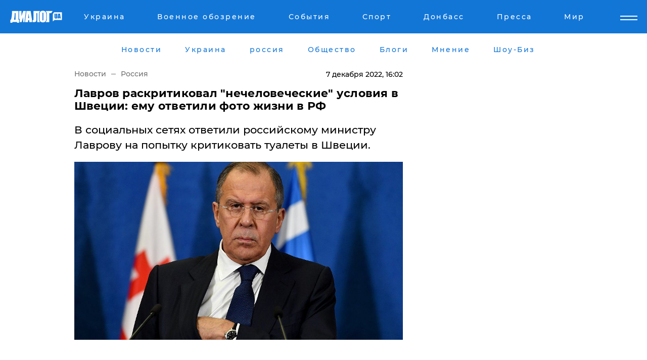

--- FILE ---
content_type: text/html; charset=UTF-8
request_url: https://www.dialog.ua/russia/263860_1670421283
body_size: 11013
content:
<!DOCTYPE html>
<html xmlns="http://www.w3.org/1999/xhtml" dir="ltr" lang="ru" xmlns:og="http://ogp.me/ns#">
<head>
    <meta http-equiv="Content-Type" content="text/html; charset=utf-8" />
    <meta name="viewport" content="width=device-width, initial-scale=1">

    <title>Лавров раскритиковал &quot;нечеловеческие&quot; условия в Швеции: ему ответили фото жизни в РФ - | Диалог.UA</title>
    <meta name="description" content="В социальных сетях ответили российскому министру Лаврову на попытку критиковать туалеты в Швеции.">
    <meta name="keywords" content=", россия, лавров, туалет, швеция, новосибирск, фото укр нет, последние новости дня">
    <link rel="canonical" href="https://www.dialog.ua/russia/263860_1670421283"/>
    
                        <link rel="amphtml" href="https://www.dialog.ua/russia/263860_1670421283/amp">
            
     <meta http-equiv="x-dns-prefetch-control" content="on">
 <link rel="dns-prefetch" href="//google-analytics.com">
 <link rel="dns-prefetch" href="//connect.facebook.net">
 <link rel="dns-prefetch" href="//securepubads.g.doubleclick.net">
 <link rel="preconnect" href="//securepubads.g.doubleclick.net">
 <link rel="dns-prefetch" href="//cm.g.doubleclick.net">
 <link rel="preconnect" href="//cm.g.doubleclick.net">
 <link rel="dns-prefetch" href="//counter.yadro.ru">
 <link rel="dns-prefetch" href="//www.googletagmanager.com/">
 <link rel='dns-prefetch' href='https://ajax.googleapis.com'/>
    <meta name='yandex-verification' content='7fdab9f0679cc6c0'/>

    <!-- news_keywords (only for news/index) -->
            <meta name="news_keywords" content=", россия, лавров, туалет, швеция, новосибирск, фото укр нет, последние новости дня">
    
    <meta name="author" content="Dialog.ua">
    <link rel="shortcut icon" href="/favicon.ico">

            <link rel="stylesheet" href="/css/style.min.css?ver=12" type="text/css">
    
    <style>
        /** =================== MONTSERRAT =================== **/

        /** Montserrat Thin **/
        @font-face {
            font-family: "Montserrat";
            font-display: swap;
            font-weight: 100;
            font-style: normal;
            src: url("/css/fonts/Montserrat-Thin.woff2") format("woff2"),
            url("/css/fonts/Montserrat-Thin.woff") format("woff");
        }

        /** Montserrat Thin-Italic **/
        @font-face {
            font-family: "Montserrat";
            font-display: swap;
            font-weight: 100;
            font-style: italic;
            src: url("/css/fonts/Montserrat-ThinItalic.woff2") format("woff2"),
            url("/css/fonts/Montserrat-ThinItalic.woff") format("woff");
        }

        /** Montserrat Light **/
        @font-face {
            font-family: "Montserrat";
            font-display: swap;
            font-weight: 300;
            font-style: normal;
            src: url("/css/fonts/Montserrat-Light.woff2") format("woff2"),
            url("/css/fonts/Montserrat-Light.woff") format("woff");
        }

        /** Montserrat Light-Italic **/
        @font-face {
            font-family: "Montserrat";
            font-display: swap;
            font-weight: 300;
            font-style: italic;
            src: url("/css/fonts/Montserrat-LightItalic.woff2") format("woff2"),
            url("/css/fonts/Montserrat-LightItalic.woff") format("woff");
        }


        /** Montserrat Medium **/
        @font-face {
            font-family: "Montserrat";
            font-display: swap;
            font-weight: 500;
            font-style: normal;
            src: url("/css/fonts/Montserrat-Medium.woff2") format("woff2"),
            url("/css/fonts/Montserrat-Medium.woff") format("woff");
        }

        /** Montserrat Bold **/
        @font-face {
            font-family: "Montserrat";
            font-display: swap;
            font-weight: 600;
            font-style: normal;
            src: url("/css/fonts/Montserrat-Bold.woff2") format("woff2"),
            url("/css/fonts/Montserrat-Bold.woff") format("woff");
        }

        /** Montserrat ExtraBold **/
        @font-face {
            font-family: "Montserrat";
            font-display: swap;
            font-weight: 800;
            font-style: normal;
            src: url("/css/fonts/Montserrat-ExtraBold.woff2") format("woff2"),
            url("/css/fonts/Montserrat-ExtraBold.woff") format("woff");
        }
    </style>

    <!-- og meta -->
    <!-- Facebook Meta -->
    <meta property="fb:app_id" content="1010365385685044" />
    <meta property="og:url" content="https://www.dialog.ua/russia/263860_1670421283" />
    <meta property="og:site_name" content="Диалог.UA" />
    <meta property="og:title" content='Лавров раскритиковал "нечеловеческие" условия в Швеции: ему ответили фото жизни в РФ' />
    <meta property="og:type" content="article">
    <meta property="og:description" content='В социальных сетях ответили российскому министру Лаврову на попытку критиковать туалеты в Швеции.' />
    <meta property="og:image" content="https://www.dialog.ua/images/news/eebc2c445ef25975f3129be166d71952.jpg" />
            <meta property="og:image:width" content="1000" />
        <meta property="og:image:height" content="541" />
    <!-- Twitter Meta -->
<meta name="twitter:card" content="summary_large_image">
<meta name="twitter:site" content="@Dialog_UA">
<meta name="twitter:creator" content="@Dialog_UA">
<meta name="twitter:title" content="Лавров раскритиковал &quot;нечеловеческие&quot; условия в Швеции: ему ответили фото жизни в РФ">
<meta name="twitter:description" content="В социальных сетях ответили российскому министру Лаврову на попытку критиковать туалеты в Швеции.">
<meta name="twitter:image" content="https://www.dialog.ua/images/news/eebc2c445ef25975f3129be166d71952.jpg">
<meta name="twitter:domain" content="www.dialog.ua>">    <meta name="google-site-verification" content="jZKJrW_rC4oKR50hCSQ9LFM1XjJbWaQQnPgLYvrSx00" />

    <!-- Google tag (gtag.js) -->
    <script async src="https://www.googletagmanager.com/gtag/js?id=G-HJDW518ZWK" type="42949f856611fc55f0ed754b-text/javascript"></script>
    <script type="42949f856611fc55f0ed754b-text/javascript">
      window.dataLayer = window.dataLayer || [];
      function gtag(){dataLayer.push(arguments);}
      gtag('js', new Date());

      gtag('config', 'G-HJDW518ZWK');
    </script>
    
    <link rel="manifest" href="/manifest.json">

    <link rel="alternate" hreflang="ru" href="https://www.dialog.ua/russia/263860_1670421283" />
    
    <link rel="apple-touch-icon" href="/img/apple-touch-icon.png">

    </head>
<body>
<div class="overlay"></div>

<div class="header_contn">
    <header class="sticky">
        <div class="container">
            <div class="header-content">
                <div class="header-logo">

                    
                    
                    <a href="https://www.dialog.ua" class="logo">
                        <img src="/css/images/logo.svg" class="logo-main" alt="" width="103" height="24">
                    </a>
                </div>

                <nav>
                    <div class="nav-menu">
                        <ul class="main-menu">
                                                                <li><a href="https://www.dialog.ua/ukraine"><span>Украина</span></a></li>
                                                                    <li><a href="https://www.dialog.ua/war"><span>Военное обозрение</span></a></li>
                                                                    <li><a href="https://daily.dialog.ua/"><span>События</span></a></li>
                                                                    <li><a href="https://sport.dialog.ua/"><span>Спорт</span></a></li>
                                                                    <li><a href="https://www.dialog.ua/tag/274"><span>Донбасс</span></a></li>
                                                                    <li><a href="https://www.dialog.ua/press-release"><span>Пресса</span></a></li>
                                                                    <li><a href="https://www.dialog.ua/world"><span>Мир</span></a></li>
                                                        </ul>
                    </div>

                    <span class="mask"></span>
                </nav>

            </div>
    </div>
    <!-- выпадающее меню -->
    <div class="mobile-nav-wrap" role="navigation">
        <div class="mobile-header-nav ">

            <div class="menu-content">

                <div class="mobile-menu-head">

                    <a class="mobile-menu-head__close" href="#">
                        <img src="/css/images/menu-close.svg" alt="">
                    </a>

                    <span class="mobile-menu-head__logo"><a href=""> <img src="/css/images/logo.svg" alt=""></a></span>

                    <div class="language-selection__mob-menu"><a href="">UA</a></div>
                </div>

                
                <div class="menu-column">
                                                                                <span class="menu-column__title">Главная</span>
                                        <ul>

                                                    <li><a href="https://www.dialog.ua/news"><span>Все новости</span></a></li>
                                                    <li><a href="https://www.dialog.ua/russia"><span>россия</span></a></li>
                                                    <li><a href="https://www.dialog.ua/world"><span>Мир</span></a></li>
                                                    <li><a href="https://www.dialog.ua/war"><span>Военное обозрение</span></a></li>
                                                    <li><a href="https://www.dialog.ua/science"><span>Наука и Техника</span></a></li>
                                                    <li><a href="https://www.dialog.ua/business"><span>Экономика</span></a></li>
                                                    <li><a href="https://www.dialog.ua/opinion"><span>Мнение</span></a></li>
                                                    <li><a href="https://www.dialog.ua/blogs"><span>Блоги</span></a></li>
                                                    <li><a href="https://www.dialog.ua/press-release"><span>Пресса</span></a></li>
                                                    <li><a href="https://showbiz.dialog.ua/"><span>Шоу-биз</span></a></li>
                                                    <li><a href="https://www.dialog.ua/health"><span>Здоровье</span></a></li>
                                                    <li><a href="https://www.dialog.ua/ukraine"><span>Украина</span></a></li>
                                                    <li><a href="https://sport.dialog.ua/"><span>Спорт</span></a></li>
                                                    <li><a href="https://www.dialog.ua/culture"><span>Культура</span></a></li>
                                                    <li><a href="https://www.dialog.ua/tag/304"><span>Беларусь</span></a></li>
                                            </ul>
                                    </div>
                
                <div class="menu-column">
                                        <span class="menu-column__title">Города</span>
                                        <ul>

                                                    <li><a href="https://www.dialog.ua/tag/18"><span>Донецк</span></a></li>
                                                    <li><a href="https://www.dialog.ua/tag/28"><span>Луганск</span></a></li>
                                                    <li><a href="https://www.dialog.ua/tag/23"><span>Киев</span></a></li>
                                                    <li><a href="https://www.dialog.ua/tag/29"><span>Харьков</span></a></li>
                                                    <li><a href="https://www.dialog.ua/tag/30"><span>Днепр</span></a></li>
                                                    <li><a href="https://www.dialog.ua/tag/34"><span>Львов</span></a></li>
                                                    <li><a href="https://www.dialog.ua/tag/33"><span>Одесса</span></a></li>
                                            </ul>
                                    </div>
                
                <div class="menu-column">
                                        <span class="menu-column__title">Война на Донбассе и в Крыму</span>
                                        <ul>

                                                    <li><a href="https://www.dialog.ua/tag/154"><span>"ДНР"</span></a></li>
                                                    <li><a href="https://www.dialog.ua/tag/156"><span>"ЛНР"</span></a></li>
                                                    <li><a href="https://www.dialog.ua/tag/2"><span>Оккупация Крыма</span></a></li>
                                                    <li><a href="https://www.dialog.ua/tag/27"><span>Новости Крыма</span></a></li>
                                                    <li><a href="https://www.dialog.ua/tag/274"><span>Донбасс</span></a></li>
                                                    <li><a href="https://www.dialog.ua/tag/116"><span>Армия Украины</span></a></li>
                                            </ul>
                                    </div>
                
                <div class="menu-column">
                                        <span class="menu-column__title">Лайф стайл</span>
                                        <ul>

                                                    <li><a href="https://www.dialog.ua/health"><span>Здоровье</span></a></li>
                                                    <li><a href="https://www.dialog.ua/donation.html"><span>Помощь проекту</span></a></li>
                                                    <li><a href="https://life.dialog.ua/"><span>Стиль Диалога</span></a></li>
                                                    <li><a href="https://showbiz.dialog.ua/"><span>Шоу-биз</span></a></li>
                                                    <li><a href="https://www.dialog.ua/culture"><span>Культура</span></a></li>
                                                    <li><a href="https://news.dialog.ua/"><span>Общество</span></a></li>
                                            </ul>
                                    </div>
                
                <div class="menu-column">
                                        <span class="menu-column__title">Преса</span>
                                        <ul>

                                                    <li><a href="https://www.dialog.ua/press-release"><span>Преса</span></a></li>
                                            </ul>
                                    </div>
                
                <div class="menu-column">
                                        <span class="menu-column__title">Авторское</span>
                                        <ul>

                                                    <li><a href="https://www.dialog.ua/opinion"><span>Мнение</span></a></li>
                                                    <li><a href="https://www.dialog.ua/blogs"><span>Блоги</span></a></li>
                                                    <li><a href="https://www.dialog.ua/tag/63"><span>ИноСМИ</span></a></li>
                                            </ul>
                                    </div>
                
            </div>

        </div>
    </div>

    
        <a class="mobile-menu-toggle js-toggle-menu hamburger-menu button" href="#">
            <span class="menu-item menu-item-1"></span>
            <span class="menu-item"></span>
        </a>

        <div class="language-selection language-selection--mobile">
            <a href="/ukr">
                UA            </a>
        </div>
    </header>
</div>


    <!-- MAIN PART -->
<main class="">
    <div class="container">

        <div class="top-content-menu">
            <div class="top-content-menu__nav">
                <ul>
                                                <li><a href="https://www.dialog.ua/news"><span>Новости</span></a></li>
                                                    <li><a href="https://www.dialog.ua/ukraine"><span>Украина</span></a></li>
                                                    <li><a href="https://www.dialog.ua/russia"><span>россия</span></a></li>
                                                    <li><a href="https://news.dialog.ua"><span>Общество</span></a></li>
                                                    <li><a href="https://www.dialog.ua/blogs"><span>Блоги</span></a></li>
                                                    <li><a href="https://www.dialog.ua/opinion"><span>Мнение</span></a></li>
                                                    <li><a href="https://showbiz.dialog.ua/"><span>Шоу-Биз</span></a></li>
                                        </ul>
            </div>

            <span class="mask"></span>
        </div>

        <div class="section-content section_news">

            
    <div class="main-content news_main_content">
        <div class="content content--new-inner news_content_blok  news_innner">



            
                
            
            <!-- update news button -->
            <div class="new-head">
                <script type="application/ld+json">
    {
        "@context": "http://schema.org",
        "@type": "NewsArticle",
        "mainEntityOfPage":{
            "@type":"WebPage",
            "@id":"https://www.dialog.ua/russia/263860_1670421283"
        },
        "headline": "Лавров раскритиковал &quot;нечеловеческие&quot; условия в Швеции: ему ответили фото жизни в РФ",
                 "image": {
            "@type": "ImageObject",
            "representativeOfPage": "true",
            "url": "https://www.dialog.ua/images/news/eebc2c445ef25975f3129be166d71952.jpg",
            "width": 1000,
            "height": 541        },
                    "datePublished": "2022-12-07T16:02:22+02:00",
                 "dateModified": "2022-12-07T18:30:00+02:00",
        
                "author": {
            "@type": "Person",
            "name": "Марк Ворошилов",
            "url": "https://www.dialog.ua/author/Mark_Voroshilov"
        },
            
        "publisher": {
                "@type": "Organization",
                "name": "Dialog.ua",
                "logo": {
                    "@type": "ImageObject",
                    "url": "https://www.dialog.ua/img/publisher_logo.jpg",
                    "width": 309,
                    "height": 148
                }
            },

        "description": "В социальных сетях ответили российскому министру Лаврову на попытку критиковать туалеты в Швеции.",
        "articleBody": "&lt;br&gt;Глава российского МИД Лавров рассказал об отсутствии&lt;br&gt;&quot;человеческих&quot; возможностей в Швеции для нормального посещения&lt;br&gt;туалета. Во время проведения форума &quot;Примаковские чтения&quot; в Москве он&lt;br&gt;рассказал, как ходил в туалет во время саммита Совета глав МИД ОБСЕ в Швеции,&lt;br&gt;однако отдельные кабинки для мужчин там якобы предусмотрены не были.&lt;br&gt;&quot;Я спросил: &quot;А это для дам или для&lt;br&gt;джентльменов?&quot; - Мне сказали: &quot;У нас все общее&quot;. - Я не поверил, но&lt;br&gt;это действительно было так. Вы не представляете, насколько это не по-человечески,&lt;br&gt;просто не по-человечески&quot;, - заявил он.&lt;br&gt;При этом в социальных сетях оперативно ответили Лаврову,&lt;br&gt;показав ему, как выглядит обычный российский туалет в Новосибирске (областной центр&lt;br&gt;РФ с населением 1,6 млн человек). Накануне депутат горсовета Новосибирска&lt;br&gt;Светлана Каверзина с гордостью выложила у себя в соцсетях пост о ремонте&lt;br&gt;туалета на остановке, расхваливая обычный деревянный сортир.&lt;br&gt;&quot;Интересно, что думает Лавров о деревянном нужнике с&lt;br&gt;дыркой в полу в российском городе-миллионнике? Как тут с гендером и&lt;br&gt;человечностью?&quot; - обращаются к российскому министру пользователи.&amp;nbsp; &lt;br&gt;Ранее в ОП назвали Россию &quot;неудачниками&quot;, комментируя заявление Лаврова о том, что Зеленский &quot;отказывается слушать советы Запада&quot; и не соглашается на переговоры с Москвой. &lt;br&gt;ВАЖНОЕ СООБЩЕНИЕ ОТ РЕДАКЦИИ!",
        "keywords": "россия, лавров, туалет, швеция, новосибирск, фото"
        }

</script>
                
<script type="application/ld+json">
    {
        "@context": "http://schema.org",
        "@type": "BreadcrumbList",
        "itemListElement": [
            {
                "@type": "ListItem",
                "position": 1,
                "item": {
                    "@id": "https://www.dialog.ua",
                    "name": "Главная"
                }
            },
            {
                "@type": "ListItem",
                "position": 2,
                "item": {
                    "@id": "https://www.dialog.ua/russia",
                    "name": "Россия"
                }
            }
        ]
    }
</script>

                
                    <div class="breadcrumbs">
                        <a href="https://www.dialog.ua">
                            Новости                        </a>
                        <span class="sep"></span>
                        <a href="/russia">Россия</a>
                    </div>

                

                
                <span class="new-head__date">
                    7 декабря 2022, 16:02                </span>
            </div>

            
            <div class="new-inner inner_news">

                <h1>Лавров раскритиковал "нечеловеческие" условия в Швеции: ему ответили фото жизни в РФ</h1>

                <p class="preview">В социальных сетях ответили российскому министру Лаврову на попытку критиковать туалеты в Швеции.</p>

                <p><img src="https://www.dialog.ua/images/news/eebc2c445ef25975f3129be166d71952.jpg" alt="Лавров раскритиковал &quot;нечеловеческие&quot; условия в Швеции: ему ответили фото жизни в РФ" /></p>
                
                        <div class="banner banner--news align-center align-center" style="">
        <script async src="https://pagead2.googlesyndication.com/pagead/js/adsbygoogle.js?client=ca-pub-3695032019363550" crossorigin="anonymous" type="42949f856611fc55f0ed754b-text/javascript"></script>
<!-- Под фото новость Десктоп -->
<ins class="adsbygoogle"
     style="display:block"
     data-ad-client="ca-pub-3695032019363550"
     data-ad-slot="1996806517"
     data-ad-format="auto"
     data-full-width-responsive="true"></ins>
<script type="42949f856611fc55f0ed754b-text/javascript">
     (adsbygoogle = window.adsbygoogle || []).push({});
</script>    </div>
                
                

                                                    
                
                <p>
	Глава российского МИД Лавров рассказал об отсутствии
"человеческих" возможностей в Швеции для нормального посещения
туалета. Во время проведения форума "Примаковские чтения" в Москве он
рассказал, как ходил в туалет во время саммита Совета глав МИД ОБСЕ в Швеции,
однако отдельные кабинки для мужчин там якобы предусмотрены не были.</p><p>
	<strong>"Я спросил: "А это для дам или для
джентльменов?" - Мне сказали: "У нас все общее". - Я не поверил, но
это действительно было так. Вы не представляете, насколько это не по-человечески,
просто не по-человечески"</strong>, - заявил он.</p>        <div class="news-content-ad align-center" style="">
        <script async src="https://pagead2.googlesyndication.com/pagead/js/adsbygoogle.js?client=ca-pub-3695032019363550" crossorigin="anonymous" type="42949f856611fc55f0ed754b-text/javascript"></script>
<!-- В тело новости проверка Диалог -->
<ins class="adsbygoogle"
     style="display:block"
     data-ad-client="ca-pub-3695032019363550"
     data-ad-slot="7403794482"
     data-ad-format="auto"
     data-full-width-responsive="true"></ins>
<script type="42949f856611fc55f0ed754b-text/javascript">
     (adsbygoogle = window.adsbygoogle || []).push({});
</script>    </div>
<p>
	При этом в социальных сетях оперативно ответили Лаврову,
показав ему, <strong>как выглядит обычный российский туалет в Новосибирске</strong> (областной центр
РФ с населением 1,6 млн человек). Накануне депутат горсовета Новосибирска
Светлана Каверзина с гордостью выложила у себя в соцсетях пост о ремонте
туалета на остановке, расхваливая обычный деревянный сортир.</p><div class="news-content-ad align-center"><script async src="https://telegram.org/js/telegram-widget.js?21" data-telegram-post="Ukraine_365News/42184" data-width="100%" type="42949f856611fc55f0ed754b-text/javascript"></script></div><p>
	<strong>"Интересно, что думает Лавров о деревянном нужнике с
дыркой в полу в российском городе-миллионнике? Как тут с гендером и
человечностью?"</strong> - обращаются к российскому министру пользователи.&nbsp;</p><p><img src="https://www.dialog.ua/images/content/3329a62b60351cb8de721dc9fa048b8f.jpg"></p><p> 
	<em>Ранее в ОП назвали Россию <a href="https://www.dialog.ua/ukraine/262524_1668511190">"неудачниками"</a>, комментируя заявление Лаврова о том, что Зеленский "отказывается слушать советы Запада" и не соглашается на переговоры с Москвой. </em></p><p>
	<a href="https://www.dialog.ua/donation.html">ВАЖНОЕ СООБЩЕНИЕ ОТ РЕДАКЦИИ!</a></p>
                                                            <span class="author">Автор:
                        <a target="_blank" href="https://www.dialog.ua/author/Mark_Voroshilov">Марк Ворошилов</a>                    </span>
                                                </div>

                            <div class="tags">
                                            <a target="_blank" href="https://www.dialog.ua/tag/69">Сергей Лавров</a>                                            <a target="_blank" href="https://www.dialog.ua/tag/165">Новости России</a>                                            <a target="_blank" href="https://www.dialog.ua/tag/227">Общество</a>                                            <a target="_blank" href="https://www.dialog.ua/tag/242">Швеция</a>                                            <a target="_blank" href="https://www.dialog.ua/tag/514">Скандал</a>                                            <a target="_blank" href="https://www.dialog.ua/tag/560">Реакция соцсетей</a>                                    </div>
            
            <div class="share">
                <div class="socials">
                    <button class="open-comments mobile-hide">+ Добавить Комментарий</button>
                    <div class="shareaholic-canvas" data-app="share_buttons" data-app-id="26969635"></div>
                </div>
            </div>

            
            
                        <div class="banner mobile-hide align-center" style="width: 650px;">
        <!-- Вниз новости НВ Дизайн Диалог Декстоп -->
<ins class="adsbygoogle"
     style="display:block"
     data-ad-client="ca-pub-3660307541539783"
     data-ad-slot="3521732345"
     data-ad-format="auto"
     data-full-width-responsive="true"></ins>
<script type="42949f856611fc55f0ed754b-text/javascript">
     (adsbygoogle = window.adsbygoogle || []).push({});
</script>    </div>
                
            



            
                            <h2 class="margin-small"><a href="https://www.dialog.ua/news">Последние новости</a></h2>
<div class="news last-news">
    
        <div class="new-item">
            <p>
                <a href="https://www.dialog.ua/ukraine/327383_1768883746"><strong>"Прошу хлеба": украинский дрон помог пожилой женщине в Константиновке</strong></a>                            </p>
            <span class="new-item__time">07:12</span>
        </div>

    
        <div class="new-item">
            <p>
                <a href="https://www.dialog.ua/war/327380_1768855609">"Будет новый подход", - Зеленский о решении поставить "Лазаря" во главе ПВО Украины</a>                            </p>
            <span class="new-item__time">07:10</span>
        </div>

    
        <div class="new-item">
            <p>
                <a href="https://www.dialog.ua/business/327378_1768854400">Экономический прогноз для РФ ухудшен в третий раз за год – МВФ</a>                            </p>
            <span class="new-item__time">07:00</span>
        </div>

    
        <div class="new-item">
            <p>
                <a href="https://www.dialog.ua/war/327377_1768854243"><strong>В Генштабе подтвердили тройной удар ВСУ по России: горели нефтебаза, НПЗ и склад беспилотников</strong></a>                            </p>
            <span class="new-item__time">06:45</span>
        </div>

    
        <div class="new-item">
            <p>
                <a href="https://www.dialog.ua/war/327379_1768854681">​Зеленский провел встречу с Малюком и послал сигнал Москве: "Продолжаем подготовку"</a>                            </p>
            <span class="new-item__time">22:31</span>
        </div>

    
        <div class="new-item">
            <p>
                <a href="https://www.dialog.ua/world/327376_1768853597">​Еще один шаг от Москвы: Молдова запускает окончательный выход из СНГ</a>                            </p>
            <span class="new-item__time">22:25</span>
        </div>

    
        <div class="new-item">
            <p>
                <a href="https://www.dialog.ua/opinion/327375_1768853292">Левин заявил, что США не только заберут под свой контроль Гренландию, но и "прицелятся выше"</a>                <span class="new-item__icon"><img src="/css/images/video-icon.svg" class="video-icon" alt=""></span>            </p>
            <span class="new-item__time">22:21</span>
        </div>

    
        <div class="new-item">
            <p>
                <a href="https://www.dialog.ua/ukraine/327374_1768852754">В Украине будет создан "антидроновый купол" – Федоров раскрыл его задачи</a>                            </p>
            <span class="new-item__time">22:15</span>
        </div>

    
        <div class="new-item">
            <p>
                <a href="https://www.dialog.ua/war/327373_1768851376">Россияне создали маневренный "Солнцепек 2.0", назвав его "Мальвина-М": видео испытаний</a>                            </p>
            <span class="new-item__time">21:46</span>
        </div>

    
        <div class="new-item">
            <p>
                <a href="https://www.dialog.ua/russia/327372_1768850851">В РФ массово возвращают 30-летние законсервированные самолеты – СВР</a>                            </p>
            <span class="new-item__time">21:37</span>
        </div>

    
        <div class="new-item">
            <p>
                <a href="https://www.dialog.ua/war/327371_1768847371">Билет в один конец: армия РФ продолжает гнать солдат по газовой трубе в Купянск</a>                            </p>
            <span class="new-item__time">20:52</span>
        </div>

    
        <div class="new-item">
            <p>
                <a href="https://www.dialog.ua/opinion/327370_1768845430">Яковина назвал того, кто "нашептал на ухо" Трампу идею захватить Гренландию: "Тогда бы мы уже праздновали успех""</a>                <span class="new-item__icon"><img src="/css/images/video-icon.svg" class="video-icon" alt=""></span>            </p>
            <span class="new-item__time">20:10</span>
        </div>

    
        <div class="new-item">
            <p>
                <a href="https://www.dialog.ua/russia/327369_1768844746">Пропагандистка РФ передумала "брать" Одессу и восхвалила Путина за провал</a>                            </p>
            <span class="new-item__time">19:56</span>
        </div>

    
        <div class="new-item">
            <p>
                <a href="https://www.dialog.ua/business/327368_1768843099"><strong>​Российский бюджет ушел в рекордный минус: война подорвала финансовую систему РФ</strong></a>                            </p>
            <span class="new-item__time">19:27</span>
        </div>

    
        <div class="new-item">
            <p>
                <a href="https://www.dialog.ua/world/327367_1768842686">Китайцев становится меньше, зафиксирован демографический антирекорд – Financial Times</a>                            </p>
            <span class="new-item__time">19:24</span>
        </div>

    
        <div class="new-item">
            <p>
                <a href="https://news.dialog.ua/327362_1768838124">​Как выжить в многоэтажке без света, воды и тепла: 7 лайфхаков по опыту прифронтовых городов</a>                            </p>
            <span class="new-item__time">19:11</span>
        </div>

    
        <div class="new-item">
            <p>
                <a href="https://www.dialog.ua/world/327366_1768841773">​Европе следует сосредоточиться на войне РФ против Украины, а не на Гренландии - Трамп</a>                            </p>
            <span class="new-item__time">19:08</span>
        </div>

    
        <div class="new-item">
            <p>
                <a href="https://www.dialog.ua/war/327365_1768840555">Дроны, ПВО и контроль поля боя: о чем говорили Зеленский и новый министр обороны</a>                            </p>
            <span class="new-item__time">18:44</span>
        </div>

    
        <div class="new-item">
            <p>
                <a href="https://www.dialog.ua/war/327364_1768839164">Россия не сможет запускать ракеты по Украине с моря – в ВМС назвали причину</a>                            </p>
            <span class="new-item__time">18:28</span>
        </div>

    
        <div class="new-item">
            <p>
                <a href="https://www.dialog.ua/war/327363_1768838811">​"Визиты вежливости" от "Мадяра": СБС за 3 дня вынесли С-300, М-1991 и железную дорогу оккупантов</a>                <span class="new-item__icon"><img src="/css/images/video-icon.svg" class="video-icon" alt=""></span>            </p>
            <span class="new-item__time">18:14</span>
        </div>

    


</div>

<div class="show-more  show-more--margin show-more--large show-more--last-categories active_more">
    <a href="#">Смотреть ещё</a>
</div>
<form class="load_more_data">
    <input type="hidden" name="offset" value="40">
    <input type="hidden" name="limit" value="8">
    <input type="hidden" name="location" value="1" >
    <input type="hidden" name="locale" value="ru" >
    
        </form>

            

            
                
            

        </div>

        <aside>


            
                        <div class="banner align-center" style="width: 300px;">
        <script async src="https://pagead2.googlesyndication.com/pagead/js/adsbygoogle.js" type="42949f856611fc55f0ed754b-text/javascript"></script>
<!-- Правая колонка проверка 300 Диалог -->
<ins class="adsbygoogle"
     style="display:block"
     data-ad-client="ca-pub-3660307541539783"
     data-ad-slot="4092939786"
     data-ad-format="auto"
     data-full-width-responsive="true"></ins>
<script type="42949f856611fc55f0ed754b-text/javascript">
     (adsbygoogle = window.adsbygoogle || []).push({});
</script>    </div>

            
            <h2><a href="https://www.dialog.ua">Главные новости</a></h2>

            <div class="side-news">

                
                <div class="new-side-item">
    <p><a href="https://www.dialog.ua/world/327348_1768830404">​Гренландия стала красной линией: в Европе задумались о новом военном союзе с Украиной – Politico</a></p>
</div>
                                <div class="new-side-item">
            <p><a href="https://www.dialog.ua/war/327377_1768854243">В Генштабе подтвердили тройной удар ВСУ по России: горели нефтебаза, НПЗ и склад беспилотников</a></p>
        </div>
            <div class="new-side-item">
            <p><a href="https://www.dialog.ua/war/327371_1768847371">Билет в один конец: армия РФ продолжает гнать солдат по газовой трубе в Купянск</a></p>
        </div>
            <div class="new-side-item">
            <p><a href="https://www.dialog.ua/russia/327369_1768844746">Пропагандистка РФ передумала "брать" Одессу и восхвалила Путина за провал</a></p>
        </div>
            <div class="new-side-item">
            <p><a href="https://www.dialog.ua/business/327368_1768843099">​Российский бюджет ушел в рекордный минус: война подорвала финансовую систему РФ</a></p>
        </div>
            <div class="new-side-item">
            <p><a href="https://www.dialog.ua/world/327367_1768842686">Китайцев становится меньше, зафиксирован демографический антирекорд – Financial Times</a></p>
        </div>
            <div class="new-side-item">
            <p><a href="https://www.dialog.ua/world/327366_1768841773">​Европе следует сосредоточиться на войне РФ против Украины, а не на Гренландии - Трамп</a></p>
        </div>
            <div class="new-side-item">
            <p><a href="https://www.dialog.ua/war/327365_1768840555">Дроны, ПВО и контроль поля боя: о чем говорили Зеленский и новый министр обороны</a></p>
        </div>
            <div class="new-side-item">
            <p><a href="https://www.dialog.ua/war/327364_1768839164">Россия не сможет запускать ракеты по Украине с моря – в ВМС назвали причину</a></p>
        </div>
    
                            </div>

            
                        <div class="banner align-center" style="">
        <script async src="https://pagead2.googlesyndication.com/pagead/js/adsbygoogle.js?client=ca-pub-3695032019363550" crossorigin="anonymous" type="42949f856611fc55f0ed754b-text/javascript"></script>
<!-- Мобильный низ новости Диалог -->
<ins class="adsbygoogle"
     style="display:block"
     data-ad-client="ca-pub-3695032019363550"
     data-ad-slot="4039264547"
     data-ad-format="auto"
     data-full-width-responsive="true"></ins>
<script type="42949f856611fc55f0ed754b-text/javascript">
     (adsbygoogle = window.adsbygoogle || []).push({});
</script>    </div>

            



                        <h2>Мнения</h2>

<div class="opinions users-side">

                <div class="user-item">
                                        <a href="https://www.dialog.ua/person/Yigal_Levin" class="user-item__head">
                                            <span class="user-item__avatar">
                            <img width="42px" height="42px" data-src="/images/person/c3dcdf44c92418327cb9434c552edcc1.jpg" src="" />                        </span>
                                        <span class="user-item__name">
                                            <span>Игаль Левин</span>
                                            <span><p>Военный аналитик,&nbsp;офицер Армии обороны Израиля&nbsp;</p></span></span>
                </a>
            
            <p>

                                    <a href="https://www.dialog.ua/opinion/327375_1768853292"><span>Левин заявил, что США не только заберут под свой контроль Гренландию, но и "прицелятся выше"</span></a>
                
            </p>

        </div>
            <div class="user-item">
                                        <a href="https://www.dialog.ua/person/Yakovina_Ivan" class="user-item__head">
                                            <span class="user-item__avatar">
                            <img width="42px" height="42px" data-src="/images/person/ad119c43ef5d43142bca020a9f7d994a.jpg" src="" />                        </span>
                                        <span class="user-item__name">
                                            <span>Иван Яковина</span>
                                            <span><p>Журналист-международник и политический обозреватель</p></span></span>
                </a>
            
            <p>

                                    <a href="https://www.dialog.ua/opinion/327370_1768845430"><span>Яковина назвал того, кто "нашептал на ухо" Трампу идею захватить Гренландию: "Тогда бы мы уже праздновали успех""</span></a>
                
            </p>

        </div>
            <div class="user-item">
                                        <a href="https://www.dialog.ua/person/Vitaly_Portnikov" class="user-item__head">
                                            <span class="user-item__avatar">
                            <img width="42px" height="42px" data-src="/images/person/4d859ef024bad660d7632e1e8c15b808.jpg" src="" />                        </span>
                                        <span class="user-item__name">
                                            <span>Виталий Портников</span>
                                            <span><p>Украинский журналист, писатель и публицист</p></span></span>
                </a>
            
            <p>

                                    <a href="https://www.dialog.ua/opinion/327358_1768835700"><span>Портников объяснил, какие конкретные действия спасут украинцев от перспективы стать "бездомными"</span></a>
                
            </p>

        </div>
    </div>

<div class="show-more show-more--left show-more--margin">
    <a href="https://www.dialog.ua/opinion">Смотреть ещё</a>
</div>


<h2>Блоги</h2>

<div class="blogs users-side">
                <div class="user-item">
                            <a href="https://www.dialog.ua/person/Yurii_Shvets" class="user-item__head">
                                            <span class="user-item__avatar">
                            <img width="42px" height="42px" data-src="/images/person/1e2f8d91edbeac4b9be094576524e19b.jpg" src="" />                        </span>
                                        <span class="user-item__name">
                                            <span>Юрий Швец</span>
                                            <span><p>Экономический и военный аналитик</p></span></span>
                </a>
                        <p>
                                    <a href="https://www.dialog.ua/blogs/327329_1768813108"><span>Швец назвал условие, выполнение которого определит, какая страна победит в войне: "Именно они..."</span></a>
                
            </p>
        </div>
            <div class="user-item">
                            <a href="https://www.dialog.ua/person/Mikhail_Sheitelman" class="user-item__head">
                                            <span class="user-item__avatar">
                            <img width="42px" height="42px" data-src="/images/person/4e5b75a66cc212ca59ba65873c412575.jpg" src="" />                        </span>
                                        <span class="user-item__name">
                                            <span>Михаил Шейтельман</span>
                                            <span><p>Политолог, писатель</p></span></span>
                </a>
                        <p>
                                    <a href="https://www.dialog.ua/blogs/327324_1768772474"><span>Шейтельман заявил, что не существует способа закончить войну, и озвучил единственный выход для Украины </span></a>
                
            </p>
        </div>
            <div class="user-item">
                            <a href="https://www.dialog.ua/person/Oleg_Zhdanov" class="user-item__head">
                                            <span class="user-item__avatar">
                            <img width="42px" height="42px" data-src="/images/person/c99f12aba18f2d5cd35454758b5361e8.jpg" src="" />                        </span>
                                        <span class="user-item__name">
                                            <span>Олег Жданов</span>
                                            <span><p>Военный эксперт,&nbsp;полковник запаса, блогер</p></span></span>
                </a>
                        <p>
                                    <a href="https://www.dialog.ua/blogs/327281_1768674050"><span>Жданов анонсировал событие, которое может спровоцировать развал Российской Федерации: "Может стать триггером..."</span></a>
                
            </p>
        </div>
    </div>
<div class="show-more show-more--left show-more--margin">
    <a href="https://www.dialog.ua/blogs">Смотреть ещё</a>
</div>
            
            
                
            

        </aside>


    </div>
</div>

    </div>

    

    <div class="container">
        <div class="bottom-menu">
            <div class="bottom-menu__left">
                <span class="dialog-logo">
                    <img width="113px" height="26px" data-src="/css/images/logo-dark.svg" src="" />                </span>
                <span class="copy">© 2026, Диалог.ua<br>Все права защищены. </span>
            </div>
            <div class="bottom-menu__ul">
                <ul>
                    <li class="dialog-logo--show">
                        <img width="113px" height="20px" data-src="/css/images/logo-dark.svg" src="" />                    </li>
                                            <li><a href="https://www.dialog.ua/news"><span>Новости</span></a></li>
                                            <li><a href="https://www.dialog.ua/ukraine"><span>Украина</span></a></li>
                                            <li><a href="https://www.dialog.ua/russia"><span>россия</span></a></li>
                                            <li><a href="https://news.dialog.ua"><span>Общество</span></a></li>
                                            <li><a href="https://www.dialog.ua/blogs"><span>Блоги</span></a></li>
                                            <li><a href="https://www.dialog.ua/opinion"><span>Мнение</span></a></li>
                                            <li><a href="https://showbiz.dialog.ua/"><span>Шоу-Биз</span></a></li>
                                            <li><a href="https://www.dialog.ua/press-release"><span>Пресса</span></a></li>
                                            <li><a href="https://www.dialog.ua/world"><span>Мир</span></a></li>
                                            <li><a href="https://www.dialog.ua/business"><span>Экономика</span></a></li>
                                            <li><a href="https://www.dialog.ua/war"><span>Военное Обозрение</span></a></li>
                                            <li><a href="https://life.dialog.ua/"><span>Стиль</span></a></li>
                                            <li><a href="https://www.dialog.ua/tag/274"><span>Новости Донбасса</span></a></li>
                                            <li><a href="https://sport.dialog.ua/"><span>Спорт</span></a></li>
                                            <li><a href="https://dialog.ua/tag/71"><span>США</span></a></li>
                                            <li><a href="https://showbiz.dialog.ua"><span>Шоубиз</span></a></li>
                                    </ul>
            </div>
        </div>
    </div>
</main>



<!-- FOOTER -->
<footer>
    <div class="container">
        <div class="footer-content">

            <ul class="footer-menu">
                <li><a href="https://www.dialog.ua/about.html">О проекте</a></li>
                <li><a href="https://www.dialog.ua/editorial.html">Редакция</a></li>
                <li><a href="https://www.dialog.ua/contacts.html">Контакты</a></li>
                <li><a href="https://www.dialog.ua/adv.html">Реклама</a></li>
                <li><a href="https://www.dialog.ua/credits.html">Персональные данные</a></li>
                <li><a href="https://www.dialog.ua/privacypolicy.html">Защита персональных данных</a></li>

            </ul>
            <span class="footer-text">Использование материалов разрешается при условии ссылки (для интернет-изданий - гиперссылки) на "<a href="https://www.dialog.ua">Диалог.ua</a>" не ниже третьего абзаца.</span>
            <span class="copy">
                    © 2026, <span>Диалог.ua.</span> Все права защищены.                </span>
        </div>

    </div>
</footer>

<!-- <div class="cookie-policy">
    <p class="cookie-policy-title">Про использование cookies</p>
    <p class="cookie-policy-text">Продолжая просматривать www.dialog.ua вы подтверждаете, что ознакомились с Правилами
        пользования сайтом и соглашаетесь на использование файлов cookies</p>
    <div class="cookie-policy-buttons">
        <a href="https://www.dialog.ua/privacypolicy.html" class="cookie-info-link ">Про файлы cookies</a>
        <button class="cookie-accept-btn">Соглашаюсь</button>
    </div>
    <button class="close-btn"></button>
</div> -->

<script defer src="/js/jquery-3.2.1.min.js" type="42949f856611fc55f0ed754b-text/javascript"></script>

<script async type="42949f856611fc55f0ed754b-text/javascript">
    var scripts = document.getElementsByTagName('script');
    var script = scripts[scripts.length - 1];

    if (document.body.clientWidth >= 1024) {
        setTimeout(function () {
            script.outerHTML += '<script src="/js/desktop-scripts.js"></sc' + 'ript>';
        }, 500);
    } else {
        setTimeout(function () {
            script.outerHTML += '<script src="/js/mobile-scripts.js"></sc' + 'ript>';
        }, 500);
    }
</script>
<script defer src="/js/scripts.js?ver=5" type="42949f856611fc55f0ed754b-text/javascript"></script>

<script type="42949f856611fc55f0ed754b-text/javascript">

    function buildScript(src, attributes) {
        var script = document.createElement('script');
        script.src = src;
        for (key in attributes) {
            script[key] = attributes[key];
        }
        document.body.appendChild(script);
    }

    function downloadJSAtOnload() {
                (function () {
            var script = document.createElement('script');
            script.src = "https://pagead2.googlesyndication.com/pagead/js/adsbygoogle.js";
                        script.async = true;
                        document.body.appendChild(script);
        })();
        
        
                buildScript("https://platform.twitter.com/widgets.js", {async: true});
        buildScript("//www.instagram.com/embed.js", {async: true});
                /*buildScript("//dsms0mj1bbhn4.cloudfront.net/assets/pub/shareaholic.js",
            { async:true,
              "data-shr-siteid": "9a6d8903fd66a0407e4ed9a92f28cdcd",
              "data-cfasync": false,
            }
            );*/


        
    }

    if (window.addEventListener)
        window.addEventListener("load", downloadJSAtOnload, false);
    else if (window.attachEvent)
        window.attachEvent("onload", downloadJSAtOnload);
    else window.onload = downloadJSAtOnload;
</script>

    <script type="text/javascript" data-cfasync="false" src="//dsms0mj1bbhn4.cloudfront.net/assets/pub/shareaholic.js"
            data-shr-siteid="9a6d8903fd66a0407e4ed9a92f28cdcd" async="async"></script>


<script src="/cdn-cgi/scripts/7d0fa10a/cloudflare-static/rocket-loader.min.js" data-cf-settings="42949f856611fc55f0ed754b-|49" defer></script><script defer src="https://static.cloudflareinsights.com/beacon.min.js/vcd15cbe7772f49c399c6a5babf22c1241717689176015" integrity="sha512-ZpsOmlRQV6y907TI0dKBHq9Md29nnaEIPlkf84rnaERnq6zvWvPUqr2ft8M1aS28oN72PdrCzSjY4U6VaAw1EQ==" data-cf-beacon='{"rayId":"9c0c2606985b2da2","version":"2025.9.1","serverTiming":{"name":{"cfExtPri":true,"cfEdge":true,"cfOrigin":true,"cfL4":true,"cfSpeedBrain":true,"cfCacheStatus":true}},"token":"1fc2a877def342f8a2006fcbd93f5ff5","b":1}' crossorigin="anonymous"></script>
</body>

</html>


--- FILE ---
content_type: text/html; charset=utf-8
request_url: https://www.google.com/recaptcha/api2/aframe
body_size: 264
content:
<!DOCTYPE HTML><html><head><meta http-equiv="content-type" content="text/html; charset=UTF-8"></head><body><script nonce="SHZY7on12sZ2aOvZ8oJsfQ">/** Anti-fraud and anti-abuse applications only. See google.com/recaptcha */ try{var clients={'sodar':'https://pagead2.googlesyndication.com/pagead/sodar?'};window.addEventListener("message",function(a){try{if(a.source===window.parent){var b=JSON.parse(a.data);var c=clients[b['id']];if(c){var d=document.createElement('img');d.src=c+b['params']+'&rc='+(localStorage.getItem("rc::a")?sessionStorage.getItem("rc::b"):"");window.document.body.appendChild(d);sessionStorage.setItem("rc::e",parseInt(sessionStorage.getItem("rc::e")||0)+1);localStorage.setItem("rc::h",'1768886701078');}}}catch(b){}});window.parent.postMessage("_grecaptcha_ready", "*");}catch(b){}</script></body></html>